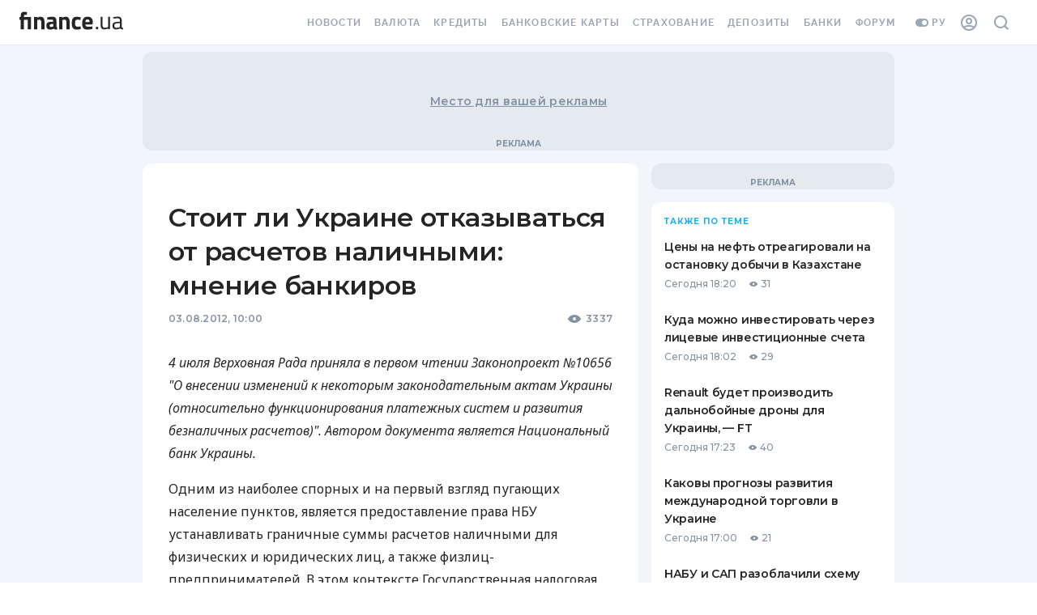

--- FILE ---
content_type: text/html;charset=utf-8
request_url: https://forum.finance.ua/xarticles.php?method=getBoard&type=news&lang=ru&theme=old&force=0&group_id=1&object_id=284917
body_size: 964
content:
<!doctype html><html lang="en"><head><meta charset="UTF-8"><script src="/resources/jquery-3.3.1.js"></script><script src="/xarticles/web/assets/styles.loader.js"></script><script src="/xarticles/web/assets/discussion.loader.js"></script></head><body class="body"><div class="loader"><div class="spinner"></div></div><div class="header"><div class="info-line"><div class="comments"><div class="sort-header">Комментарии (19)</div><div data-role="sort-menu" class="sort-menu"><div class="sort-menu--desc"><span class="icon-sort-desc"></span><div class="sort-options--desc"><div data-gtm-ec="comments" data-gtm-el="comment-block" data-gtm-ea="sort-z-to-a" class="sort-option-desc default" data-role="sort-option" value="1"><span>Сначала новые</span></div><div data-gtm-ec="comments" data-gtm-el="comment-block" data-gtm-ea="sort-a-to-z" class="sort-option-asc" data-role="sort-option" value="0"><span>Сначала старые</span></div></div></div><div class="sort-menu--asc"><span class="icon-sort-asc"></span><div class="sort-options--asc"><div data-gtm-ec="comments" data-gtm-el="comment-block" data-gtm-ea="sort-a-to-z" class="sort-option-asc default" data-role="sort-option" value="0"><span>Сначала старые</span></div><div data-gtm-ec="comments" data-gtm-el="comment-block" data-gtm-ea="sort-z-to-a" class="sort-option-desc" data-role="sort-option" value="1"><span>Сначала новые</span></div></div></div><div data-role="sort-menu-mobile" class="sort-menu-mobile"><select data-role="sort-menu-mobile-options"><option data-gtm-ec="comments" data-gtm-el="comment-block" data-gtm-ea="sort-a-to-z" data-role="sort-option" value="0">Сначала старые</option><option data-gtm-ec="comments" data-gtm-el="comment-block" data-gtm-ea="sort-z-to-a" data-role="sort-option" value="1">Сначала новые</option></select></div></div></div><div class="topic-link"><a href="https://forum.finance.ua/topic117274.html" target="_top _blank">forum.finance.ua</a></div><div class="user hide"><a data-gtm-ec="comments" data-gtm-el="comment-block" data-gtm-ea="account-link" href="https://forum.finance.ua/ucp.php" target="_top _blank"><div class="screen-small avatar"><img src="https://forum.finance.ua/images/avatars/gallery/default_avatar2.png" title="Панель управления для Anonymous"></div><div class="username"><span class="screen-desktop">Anonymous</span></div></a></div></div></div><div class="forum"><div class="warning-panel hide"><a class="close-cross" title="Скрыть">×</a> <span class="warning-text">Обсуждение данной статьи закрыто</span></div><div class="comment-block "><div class="avatar"><div class="container"><div class="square"><img src="https://forum.finance.ua/images/avatars/gallery/default_avatar2.png"></div></div></div><form class="comment" onsubmit="XARTICLES_FORUM['284917'].submit(event)"><textarea name="message" placeholder="Присоединяйтесь к дискуссии..." spellcheck="true"></textarea><div class="control-bar hide"><div class="message-container"><div class="message"><span></span></div></div><div class="login-block "><div class="options"><div class="login-button-wrapper"><a data-gtm-ec="comments" data-gtm-el="comment-block" data-gtm-ea="finance-login-button" class="social-button fua-social-media--link fua-hf-icon-finance-square" onclick="XARTICLES_FORUM['284917'].open_xlogin('fi')" title="Finance" rel="nofollow"></a></div><div class="login-button-wrapper"><a data-gtm-ec="comments" data-gtm-el="comment-block" data-gtm-ea="facebook-login-button" class="social-button fua-social-media--link fua-hf-icon-facebook-square" onclick="XARTICLES_FORUM['284917'].open_xlogin('fb')" title="Facebook" rel="nofollow"></a></div><div class="login-button-wrapper"><a data-gtm-ec="comments" data-gtm-el="comment-block" data-gtm-ea="google-login-button" class="social-button fua-social-media--link fua-hf-icon-google-square" onclick="XARTICLES_FORUM['284917'].open_xlogin('gg')" title="Google" rel="nofollow"></a></div></div></div><div class="submit-block"><input data-gtm-ec="comments" data-gtm-el="comment-block" data-gtm-ea="send-button" type="submit" class="submit" value="Отправить"></div></div><input type="hidden" name="type" value="news"> <input type="hidden" name="lang" value="ru"> <input type="hidden" name="uid" value="1"> <input type="hidden" name="uuid" value="284917"> <input type="hidden" name="groupId" value="1"> <input type="hidden" name="force" value=""> <input type="hidden" name="topicId" value="117274"></form></div></div><script>var XARTICLES_FORUM = XARTICLES_FORUM || {};
      window.addEventListener('XarticleForumLoaded', function () {
        XARTICLES_FORUM['284917'] = new XarticlesForum('https://forum.finance.ua', 'true', 'ru', 'old');
        XARTICLES_FORUM['284917'].run('');
      });</script></body></html>

--- FILE ---
content_type: application/javascript
request_url: https://forum.finance.ua/xarticles.php?params%5Btype%5D=news&params%5Buuid%5D=&params%5BtopicId%5D=117274&method=getPosts&_=1769020755481&callback=Zepto1769020754425
body_size: 2588
content:
Zepto1769020754425({"code":200,"message":"OK","data":{"topicId":"117274","posts":[{"id":"1358018","postLink":"https:\/\/forum.finance.ua\/viewtopic.php?f=32&p=1358018#p1358018","time":"1344073303","text":"qwertty <br\/>\u0412\u044b, \u043a\u0443\u0437\u0435\u0440, \u043e\u0447\u0435\u0432\u0438\u0434\u043d\u043e \u0447\u0435\u043b\u043e\u0432\u0435\u043a \u0441\u043e 100% \u0437\u0434\u043e\u0440\u043e\u0432\u044c\u0435\u043c. \u0423 \u043d\u0430\u0441 \u0445\u0438\u0440\u0443\u0440\u0433\u0438 \u0434\u0430\u0432\u043d\u043e \u0442\u0430\u043a \u0438 \u0434\u0435\u043b\u0430\u044e\u0442.","haveMore":0,"userLink":"https:\/\/forum.finance.ua\/memberlist.php?mode=viewprofile&u=38304","userAuthorName":"bilbao","userRank":"0","avatar":"https:\/\/forum.finance.ua\/images\/avatars\/gallery\/default_avatar2.png","userRepliedName":"","showPost":"1"},{"id":"1358008","postLink":"https:\/\/forum.finance.ua\/viewtopic.php?f=32&p=1358008#p1358008","time":"1344072106","text":"\u0421\u0430\u043c \u044e\u0437\u0430\u044e \u043a\u0430\u0440\u0438 \u043c\u0430\u0439\u0436\u0435 100%, \u043d\u0430\u043b \u0434\u0443\u0436\u0435 \u0440\u0456\u0434\u043a\u043e - \u0430\u043b\u0435 \u043f\u0440\u043e\u0442\u0438 \u043f\u0440\u0438\u043c\u0443\u0441\u0443 - \u0431\u043e \u0442\u0430\u043a \u0445\u043e\u0447 \u044f\u043a\u0456\u0441\u044c \u043d\u0456\u0448\u0442\u044f\u043a\u0438 \u043d\u0430 \u043a\u0430\u0440\u0442\u0438 \u0440\u043e\u0431\u043b\u044f\u0442\u044c \u0448\u043e\u0431 \u044e\u0437\u0430\u043b\u0438, \u0434\u0435\u043f\u043e\u0437\u0438\u0442\u043a\u0438, \u043a\u0435\u0448\u0431\u0435\u043a, \u0433\u0440\u0435\u0439\u0441... \u0430 \u044f\u043a \u0443\u0441\u0456\u0445 \u043f\u0440\u0438\u043c\u0443\u0441\u043e\u0432\u043e \u0437\u0430\u043f\u0445\u043d\u0443\u0442\u044c \u043d\u0430 \u043a\u0430\u0440\u0442\u0438 \u0442\u043e \u0446\u044c\u043e\u0433\u043e \u0431\u0443\u0434\u0435 \u043d\u0435\u043f\u043e\u0442\u0440\u0456\u0431\u043d\u043e, \u0449\u0435 \u0449\u0430\u0441\u0442\u044f \u0431\u0443\u0434\u0435 \u044f\u043a \u0437\u043d\u044f\u0442\u0442\u044f \u0432 \u0440\u0456\u0434\u043d\u0438\u0445 \u0431\u0430\u043d\u043a\u043e\u043c\u0430\u0442\u0430\u0445 \u0437 \u0437\u0430\u0440\u043f\u043b\u0430\u0442\u043e\u043a \u043b\u0438\u0448\u0430\u0442\u044c \u0445\u0430\u043b\u044f\u0432\u043d\u0438\u043c...","haveMore":0,"userLink":"https:\/\/forum.finance.ua\/memberlist.php?mode=viewprofile&u=25737","userAuthorName":"chipmunk","userRank":"0","avatar":"https:\/\/forum.finance.ua\/images\/avatars\/gallery\/default_avatar2.png","userRepliedName":"","showPost":"1"},{"id":"1358005","postLink":"https:\/\/forum.finance.ua\/viewtopic.php?f=32&p=1358005#p1358005","time":"1344071874","text":"\u0421 \u043e\u0434\u043d\u043e\u0439 \u0441\u0442\u043e\u0440\u043e\u043d\u044b \u043a\u043e\u043d\u0435\u0447\u043d\u043e \u043f\u0440\u0430\u0432\u0438\u043b\u044c\u043d\u043e - \u0441\u043c\u044b\u0441\u043b \u0432\u043e\u043e\u0431\u0449\u0435 \u0432 \u043f\u0440\u0430\u0432\u0438\u0442\u0435\u043b\u044c\u0441\u0442\u0432\u0435. \u043c\u0438\u043d\u0438\u0441\u0442\u0435\u0440\u0441\u0442\u0432\u0430\u0445 \u0438 \u043e\u0441\u0442\u0430\u043b\u044c\u043d\u043e\u043c \u0443\u043f\u0440\u0430\u0432\u043b\u044f\u044e\u0449\u0435\u043c \u0430\u043f\u043f\u0430\u0440\u0430\u0442\u0435, \u0435\u0441\u043b\u0438 \u0438\u043c \u043f\u043e \u043a\u0430\u0436\u0434\u043e\u043c\u0443 \u0447\u0438\u0445\u0443 \u043f\u0440\u0438\u0434\u0451\u0442\u0441\u044f \u0441\u043e\u0432\u0435\u0442\u043e\u0432\u0430\u0442\u0441\u044f \u0441 \u043d\u0430\u0440\u043e\u0434\u043e\u043c?!<br\/>\u041f\u0440\u043e\u0441\u0442\u043e \u043e\u043f\u044b\u0442 2008-2009-\u0433\u043e \u0433\u043e\u0434\u043e\u0432 \u043f\u043e\u043a\u0430\u0437\u044b\u0432\u0430\u0435\u0442, \u0447\u0442\u043e \u0443\u043a\u0440\u0430\u0438\u043d\u0441\u043a\u043e\u0439 \u0431\u0430\u043d\u043a\u043e\u0432\u0441\u043a\u043e\u0439 \u0441\u0438\u0441\u0442\u0435\u043c\u0435 \u0434\u043e\u0432\u0435\u0440\u044f\u0442\u044c \u043f\u0440\u043e\u0441\u0442\u043e \u043d\u0435\u043b\u044c\u0437\u044f. \u041e\u0434\u043d\u043e \u043f\u043e\u043d\u044f\u0442\u0438\u0435 \u043c\u043e\u0440\u0430\u0442\u043e\u0440\u0438\u044f \u043d\u0430 \u0432\u044b\u0434\u0430\u0447\u0443 \u0434\u0435\u043f\u043e\u0437\u0438\u0442\u043e\u0432 \u0447\u0435\u0433\u043e \u0441\u0442\u041e\u0438\u0442!<br \/>\u041c\u043e\u0433\u0443\u0442 \u0432\u0435\u0434\u044c \u0437\u0430\u043f\u0440\u043e\u0441\u0442\u043e \u0432\u0432\u0435\u0441\u0442\u0438 \u043e\u0433\u0440\u0430\u043d\u0438\u0447\u0435\u043d\u0438\u0435 100 \u0433\u0440\u043d \u0432 \u0434\u0435\u043d\u044c \u0441 \u043a\u0430\u0440\u0442\u043e\u0447\u043a\u0438 \u0438 \u0432\u0441\u0451... \u0441\u0438\u0434\u0438\u0448\u044c \u0438 \u043a\u0443\u0440\u0438\u0448\u044c \u0431\u0430\u043c\u0431\u0443\u043a <br\/> \u041d\u0443 \u043d\u0435 \u0437\u043d\u0430\u044e. \u043c\u043e\u0436\u0435\u0442 \u044d\u0442\u043e \u043c\u043e\u044f \u043b\u0438\u0447\u043d\u0430\u044f \u043f\u0430\u0440\u0430\u043d\u043e\u0439\u044f ","haveMore":0,"userLink":"https:\/\/forum.finance.ua\/memberlist.php?mode=viewprofile&u=1","userAuthorName":"Anonymous","userRank":"0","avatar":"https:\/\/forum.finance.ua\/images\/avatars\/gallery\/default_avatar2.png","userRepliedName":"qwertty","showPost":"1"},{"id":"1357996","postLink":"https:\/\/forum.finance.ua\/viewtopic.php?f=32&p=1357996#p1357996","time":"1344071372","text":"bilbao <br \/>\u0415\u0441\u0442\u044c \u0437\u043d\u0430\u0435\u0442\u0435 \u043b\u0438 \u0432\u0435\u0449\u0438 \u043a\u043e\u0442\u043e\u0440\u044b\u0435 \u043d\u0435 \u043d\u0443\u0436\u043d\u043e \u0441 \u043d\u0438\u043c\u0438 \u043e\u0431\u0441\u0443\u0436\u0434\u0430\u0442\u044c. \u0410 \u043d\u0443 \u0434\u0430\u0432\u0430\u0439\u0442\u0435 \u0441 \u043d\u0430\u0441\u0435\u043b\u0435\u043d\u0438\u0435\u043c \u043e\u0431\u0441\u0443\u0434\u0438\u043c \u043d\u0443\u0436\u043d\u043e \u043b\u0438 \u043f\u043b\u0430\u0442\u0438\u0442\u044c \u043d\u0430\u043b\u043e\u0433\u0438 \u0438\u043b\u0438 \u043f\u043e\u0432\u044b\u0448\u0430\u0442\u044c \u043a\u0432\u0430\u0440\u0442\u043f\u043b\u0430\u0442\u0443? \u0420\u0435\u0437\u0443\u043b\u044c\u0442\u0430\u0442 \u0438\u0437\u0432\u0435\u0441\u0442\u0435\u043d...\u0442\u0430\u043a \u0438 \u0447\u0442\u043e \u0434\u0430\u043b\u044c\u0448\u0435?   \u0410 \u0434\u0430\u0432\u0430\u0439\u0442\u0435 \u0445\u0438\u0440\u0443\u0440\u0433\u0438 \u043f\u0435\u0440\u0435\u0434 \u043e\u043f\u0435\u0440\u0430\u0446\u0438\u0435\u0439 \u043d\u0430 \u0441\u0435\u0440\u0434\u0446\u0435 \u0442\u043e\u0436\u0435 \u043d\u0430\u0447\u043d\u0443\u0442 \u0441 \u043d\u0430\u0441\u0435\u043b\u0435\u043d\u0438\u0435\u043c \u0441\u043e\u0432\u0435\u0442\u043e\u0432\u0430\u0442\u044c\u0441\u044f, \u043a\u0430\u043a \u0438\u043c \u043b\u0443\u0447\u0449\u0435 \u0440\u0435\u0437\u0430\u0442\u044c \u0431\u043e\u043b\u044c\u043d\u043e\u0433\u043e! <br \/>\u041c\u043e\u0436\u043d\u043e \u043a\u043e\u043d\u0435\u0447\u043d\u043e,\u043d\u043e \u0417\u0410\u0427\u0415\u041c?  <br \/>\u041a\u0441\u0442\u0430\u0442\u0438, \u0443 \u041d\u0411\u0423 \u043e\u0442\u0432\u0435\u0442\u0441\u0442\u0432\u0435\u043d\u043d\u043e\u0441\u0442\u0438 \u0432 \u043c\u0438\u043b\u043b\u0438\u043e\u043d \u0440\u0430\u0437 \u0431\u043e\u043b\u044c\u0448\u0435 \u0447\u0435\u043c \u0443 \u0445\u0438\u0440\u0443\u0440\u0433\u0430! \u0425\u0438\u0440\u0443\u0440\u0433 \u043e\u0442\u0432\u0435\u0447\u0430\u0435\u0442 \u0437\u0430 \u0436\u0438\u0437\u043d\u044c \u043e\u0434\u043d\u043e\u0433\u043e \u0447\u0435\u043b\u043e\u0432\u0435\u043a\u0430, \u0430 \u041d\u0411\u0423 \u0438 \u043f\u0440\u0430\u0432\u0438\u0442\u0435\u043b\u044c\u0441\u0442\u0432\u043e \u0437\u0430 \u0436\u0438\u0437\u043d\u044c 46 \u043c\u043b\u043d \u0447\u0435\u043b\u043e\u0432\u0435\u043a!","haveMore":0,"userLink":"https:\/\/forum.finance.ua\/memberlist.php?mode=viewprofile&u=1","userAuthorName":"Anonymous","userRank":"0","avatar":"https:\/\/forum.finance.ua\/images\/avatars\/gallery\/default_avatar2.png","userRepliedName":"","showPost":"1"},{"id":"1357987","postLink":"https:\/\/forum.finance.ua\/viewtopic.php?f=32&p=1357987#p1357987","time":"1344070866","text":"qwertty <br\/>\u0421 \u043a\u0435\u043c-\u0436\u0435 \u0442\u043e\u0433\u0434\u0430 \u043e\u0431\u0441\u0443\u0436\u0434\u0430\u0442\u044c, \u043a\u0430\u043a \u043d\u0435 \u0441 \u043f\u043b\u0430\u0442\u0435\u043b\u044c\u0449\u0438\u043a\u0430\u043c\u0438 \u043d\u0430\u043b\u043e\u0433\u043e\u0432. \u041e\u043d\u043e \u043a\u043e\u043d\u0435\u0447\u043d\u043e \u0445\u043e\u0447\u0435\u0442\u0441\u044f \u043f\u043e \u0441\u0430\u043c\u043e\u043c\u0443 \u0431\u043e\u043b\u044c\u043d\u043e\u043c\u0443 - \u043f\u043e \u0434\u0435\u043d\u044c\u0433\u0430\u043c, \u043d\u043e \u0431\u043e\u044e\u0441\u044c, \u0447\u0442\u043e \u043d\u0435 \u0432\u044b\u0439\u0434\u0435\u0442.)))","haveMore":0,"userLink":"https:\/\/forum.finance.ua\/memberlist.php?mode=viewprofile&u=38304","userAuthorName":"bilbao","userRank":"0","avatar":"https:\/\/forum.finance.ua\/images\/avatars\/gallery\/default_avatar2.png","userRepliedName":"","showPost":"1"},{"id":"1357939","postLink":"https:\/\/forum.finance.ua\/viewtopic.php?f=32&p=1357939#p1357939","time":"1344067503","text":" \u042d\u0442\u043e\u0442 \u0432\u043e\u043f\u0440\u043e\u0441 \u0434\u0430\u0436\u0435 \u043e\u0431\u0441\u0443\u0436\u0434\u0430\u0442\u044c \u0433\u043b\u0443\u043f\u043e! \u0422\u043e\u043b\u044c\u043a\u043e \u044d\u043b\u0435\u043a\u0442\u0440\u043e\u043d\u043d\u043e\u0435 \u0432\u0432\u043e\u0434\u0438\u0442\u044c \u0438 \u041d\u0415\u041c\u0415\u0414\u041b\u0415\u041d\u041d\u041e....\u0438 \u043f\u0440\u0438\u043d\u0443\u0434\u0438\u0442\u0435\u043b\u044c\u043d\u044b\u043c \u043f\u043e\u0440\u044f\u0434\u043a\u043e\u043c. \u0418 \u0443\u0436 \u0442\u0435\u043c \u0431\u043e\u043b\u0435\u0435 \u044d\u0442\u043e \u043d\u0435 \u0432\u043e\u043f\u0440\u043e\u0441 \u0434\u043b\u044f \u043e\u0431\u0441\u0443\u0436\u0434\u0435\u043d\u0438\u044f \u0441 \u043f\u0438\u043f\u043b\u043e\u043c!","haveMore":0,"userLink":"https:\/\/forum.finance.ua\/memberlist.php?mode=viewprofile&u=1","userAuthorName":"Anonymous","userRank":"0","avatar":"https:\/\/forum.finance.ua\/images\/avatars\/gallery\/default_avatar2.png","userRepliedName":"","showPost":"1"},{"id":"1357936","postLink":"https:\/\/forum.finance.ua\/viewtopic.php?f=32&p=1357936#p1357936","time":"1344067364","text":"\u041d\u0430\u0440\u043e\u0434 \u0434\u0430 \u043d\u0435 \u043f\u0435\u0440\u0435\u0436\u0438\u0432\u0430\u0439\u0442\u0435. \"\u041f\u043e\u043a\u0440\u0430\u0449\u0430\u0442\u044c\" \u0442\u043e \u043e\u043d\u0438 \u043c\u043e\u0433\u0443\u0442 \u0432\u0441\u0451, \u0447\u0442\u043e \u0443\u0433\u043e\u0434\u043d\u043e. \u041d\u043e \u0447\u0435\u0440\u043d\u044b\u0439 \u043d\u0430\u043b \u0432 \u0441\u0442\u0440\u0430\u043d\u0435 \u0433\u0434\u0435 \u0440\u0443\u043a\u043e\u0432\u043e\u0434\u044f\u0442 \u0436\u0443\u043b\u0438\u043a\u0438 \u0438 \u0431\u0430\u043d\u0434\u0438\u0442\u044b, \u0432 \u043f\u0440\u0438\u043d\u0446\u0438\u043f\u0435, \u043d\u0435 \u0438\u0441\u0442\u0440\u0435\u0431\u0438\u043c.","haveMore":0,"userLink":"https:\/\/forum.finance.ua\/memberlist.php?mode=viewprofile&u=52548","userAuthorName":"\u0414\u0438\u0441\u0441\u0438\u0434\u0435\u043d\u0442","userRank":"0","avatar":"https:\/\/forum.finance.ua\/images\/avatars\/gallery\/default_avatar2.png","userRepliedName":"","showPost":"1"},{"id":"1357873","postLink":"https:\/\/forum.finance.ua\/viewtopic.php?f=32&p=1357873#p1357873","time":"1344058016","text":"\u041c\u043e\u0436\u0435\u0442\u0435 \u0441\u0447\u0438\u0442\u0430\u0442\u044c \u043c\u0435\u043d\u044f \u043f\u0430\u0440\u0430\u043d\u043e\u0438\u043a\u043e\u043c, \u043d\u043e \u044f \u043d\u0435 \u0442\u043e \u0447\u0442\u043e\u0431\u044b \u043d\u0435 \u0434\u043e\u0432\u0435\u0440\u044f\u044e \u043f\u043b\u0430\u0442\u0451\u0436\u043d\u044b\u043c \u0441\u0438\u0441\u0442\u0435\u043c\u0430\u043c, \u0430 \u043d\u0435 \u0434\u043e\u0432\u0435\u0440\u044f\u044e \u043d\u0430\u0448\u0438\u043c \u0431\u0430\u043d\u043a\u0430\u043c, \u043a\u043e\u0442\u043e\u0440\u044b\u0435 \u0443\u0447\u0430\u0432\u0441\u0442\u0432\u0443\u044e\u0442 \u0432 \u044d\u0442\u0438\u0445 \u0441\u0438\u0441\u0442\u0435\u043c\u0430\u0445. \u041c\u043d\u0435 \u043a\u0430\u043a-\u0442\u043e \u0441\u0442\u0440\u0451\u043c\u043d\u043e \u043f\u0440\u043e\u0441\u043d\u0443\u0442\u0441\u044f \u043e\u0434\u043d\u0438\u043c \u043f\u0440\u0435\u043a\u0440\u0430\u0441\u043d\u044b\u043c \u0443\u0442\u0440\u043e\u043c \u0438 \u043f\u043e\u043d\u044f\u0442\u044c. \u0447\u0442\u043e \u0434\u0435\u043d\u0435\u0433 \u043d\u0435\u0442. \u0442.\u0435. \u0432\u043e\u043e\u0431\u0449\u0435 \u043d\u0435\u0442, \u043d\u0435 \u0441\u043e\u0432\u0441\u043c\u0435 \u043d\u0435\u0442, \u0430 \u0432\u043e\u043e\u0431\u0449\u0435 - \u0434\u0430\u0436\u0435 \u043d\u0430 \u0445\u043b\u0435\u0431. \u041f\u0440\u0438\u0447\u0451\u043c \u043e\u043d\u0438-\u0442\u043e \u0443 \u0442\u0435\u0431\u044f \u0435\u0441\u0442\u044c.... \u0442\u0435\u043e\u0440\u0435\u0442\u0438\u0447\u0435\u0441\u043a\u0438, \u043d\u043e \u0441\u043d\u044f\u0442\u044c \u0442\u044b \u0438\u0445 \u043d\u0438\u043a\u0430\u043a \u043d\u0435 \u043c\u043e\u0436\u0435\u0448\u044c.","haveMore":0,"userLink":"https:\/\/forum.finance.ua\/memberlist.php?mode=viewprofile&u=1","userAuthorName":"Anonymous","userRank":"0","avatar":"https:\/\/forum.finance.ua\/images\/avatars\/gallery\/default_avatar2.png","userRepliedName":"","showPost":"1"},{"id":"1357694","postLink":"https:\/\/forum.finance.ua\/viewtopic.php?f=32&p=1357694#p1357694","time":"1344025440","text":"\u041d\u0435\u0442, \u0438 \u0432\u044b \u0438 \u0422\u0438\u043c\u043e\u043d\u044c\u043a\u0438\u043d \u043d\u043e\u0440\u043c\u0430\u043b\u044c\u043d\u044b\u0435 - \u0432\u044b \u043f\u0440\u043e\u0441\u0442\u043e \u0434\u0440\u0443 \u0434\u0440\u0443\u0430 \u043d\u0435 \u043f\u043e\u043d\u044f\u043b\u0438. \u0427\u0435\u043b\u043e\u0432\u0435\u043a \u0438\u043c\u0435\u043b \u0432\u0432\u0438\u0434\u0443 \u0442\u043e, \u0447\u0442\u043e \u0435\u0441\u043b\u0438 \u0443 \u0432\u044b \u043d\u0435 \u0431\u0443\u0434\u0435\u0442\u0435 \u0441\u043d\u0438\u043c\u0430\u0442\u044c \u043d\u0430\u043b \u0441 \u043f\u043b\u0430\u0441\u0442\u0438\u043a\u0430, \u0430 \u0431\u0443\u0434\u0435\u0442\u0435 \u043f\u043b\u0430\u0441\u0442\u0438\u043a\u043e\u043c \u0440\u0430\u0441\u0441\u0447\u0438\u0442\u044b\u0432\u0430\u0442\u044c\u0441\u044f \u0437\u0430 \u0442\u043e\u0432\u0430\u0440, \u0442\u043e \u043e\u0433\u0440\u0430\u0431\u043b\u0435\u043d\u0438\u044f \u0443 \u0431\u0430\u043d\u043a\u043e\u043c\u0430\u0442\u0430 \u0432\u0430\u043c \u043d\u0435 \u0441\u0442\u0440\u0430\u0448\u043d\u044b.","haveMore":0,"userLink":"https:\/\/forum.finance.ua\/memberlist.php?mode=viewprofile&u=44079","userAuthorName":"zeleniy","userRank":"0","avatar":"https:\/\/forum.finance.ua\/download\/file.php?avatar=44079_1394387469.jpg","userRepliedName":"yanyura","showPost":"1"},{"id":"1357395","postLink":"https:\/\/forum.finance.ua\/viewtopic.php?f=32&p=1357395#p1357395","time":"1344003705","text":"\u041e\u0433\u0440\u0430\u043d\u0438\u0447\u0435\u043d\u0438\u0435 \u0432 1000 \u0434\u043e\u043b\u043b\u0430\u0440\u043e\u0432 \u0432 \u0415\u0432\u0440\u043e\u043f\u0435? \u0421\u0441\u044b\u043b\u043a\u0438 (\u043d\u043e \u043d\u0435 \u0433\u043b\u0430\u0432\u0443 \u041d\u0411\u0423) - \u0432 \u0441\u0442\u0443\u0434\u0438\u044e!","haveMore":0,"userLink":"https:\/\/forum.finance.ua\/memberlist.php?mode=viewprofile&u=938","userAuthorName":"adeges","userRank":"0","avatar":"https:\/\/forum.finance.ua\/images\/avatars\/gallery\/default_avatar2.png","userRepliedName":"maksimalist563","showPost":"1"}],"status":"0","total":"19","user":"Anonymous","userId":"1","avatar":"https:\/\/forum.finance.ua\/images\/avatars\/gallery\/default_avatar2.png","topicUrl":"https:\/\/forum.finance.ua\/topic117274.html"}})

--- FILE ---
content_type: application/javascript
request_url: https://forum.finance.ua/xarticles/web/assets/discussion.loader.js
body_size: 822
content:
!function(e){function n(n){for(var t,o,u=n[0],i=n[1],c=0,s=[];c<u.length;c++)o=u[c],r[o]&&s.push(r[o][0]),r[o]=0;for(t in i)Object.prototype.hasOwnProperty.call(i,t)&&(e[t]=i[t]);for(a&&a(n);s.length;)s.shift()()}var t={},r={0:0};function o(n){if(t[n])return t[n].exports;var r=t[n]={i:n,l:!1,exports:{}};return e[n].call(r.exports,r,r.exports,o),r.l=!0,r.exports}o.e=function(e){var n=[],t=r[e];if(0!==t)if(t)n.push(t[2]);else{var u=new Promise(function(n,o){t=r[e]=[n,o]});n.push(t[2]=u);var i,c=document.createElement("script");c.charset="utf-8",c.timeout=120,o.nc&&c.setAttribute("nonce",o.nc),c.src=function(e){return o.p+"discussion."+e+".chunk.684a6a30021e045a64d0.js"}(e),i=function(n){c.onerror=c.onload=null,clearTimeout(a);var t=r[e];if(0!==t){if(t){var o=n&&("load"===n.type?"missing":n.type),u=n&&n.target&&n.target.src,i=new Error("Loading chunk "+e+" failed.\n("+o+": "+u+")");i.type=o,i.request=u,t[1](i)}r[e]=void 0}};var a=setTimeout(function(){i({type:"timeout",target:c})},12e4);c.onerror=c.onload=i,document.head.appendChild(c)}return Promise.all(n)},o.m=e,o.c=t,o.d=function(e,n,t){o.o(e,n)||Object.defineProperty(e,n,{enumerable:!0,get:t})},o.r=function(e){"undefined"!=typeof Symbol&&Symbol.toStringTag&&Object.defineProperty(e,Symbol.toStringTag,{value:"Module"}),Object.defineProperty(e,"__esModule",{value:!0})},o.t=function(e,n){if(1&n&&(e=o(e)),8&n)return e;if(4&n&&"object"==typeof e&&e&&e.__esModule)return e;var t=Object.create(null);if(o.r(t),Object.defineProperty(t,"default",{enumerable:!0,value:e}),2&n&&"string"!=typeof e)for(var r in e)o.d(t,r,function(n){return e[n]}.bind(null,r));return t},o.n=function(e){var n=e&&e.__esModule?function(){return e.default}:function(){return e};return o.d(n,"a",n),n},o.o=function(e,n){return Object.prototype.hasOwnProperty.call(e,n)},o.p="/xarticles/web/assets/",o.oe=function(e){throw console.error(e),e};var u=window.webpackDiscussionJsonp=window.webpackDiscussionJsonp||[],i=u.push.bind(u);u.push=n,u=u.slice();for(var c=0;c<u.length;c++)n(u[c]);var a=i;o(o.s=6)}({6:function(e,n,t){t(7)(function(e){window.dispatchEvent(new CustomEvent("XarticleForumLoaded"))})},7:function(e,n,t){var r,o=[];e.exports=function(e){o?o.push(e):e(r)},t.e(2).then(function(e){r=t(8);var n=o;o=null;for(var u=0,i=n.length;u<i;u++)n[u](r)}.bind(null,t)).catch(t.oe)}});